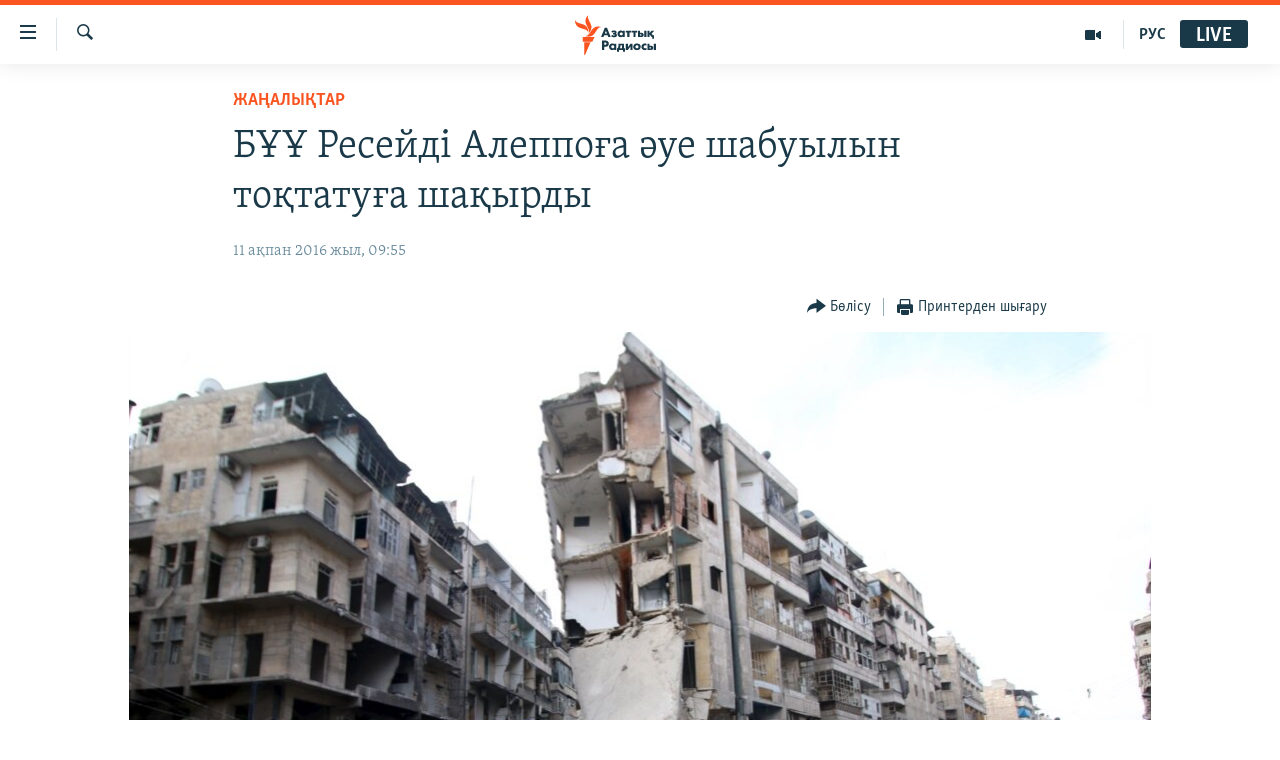

--- FILE ---
content_type: text/html; charset=utf-8
request_url: https://www.azattyq.org/a/27544603.html
body_size: 13488
content:

<!DOCTYPE html>
<html lang="kk" dir="ltr" class="no-js">
<head>
        <link rel="stylesheet" href="/Content/responsive/RFE/kk-KZ/RFE-kk-KZ.css?&amp;av=0.0.0.0&amp;cb=374">
<script src="https://tags.azattyq.org/rferl-pangea/prod/utag.sync.js"></script><script type='text/javascript' src='https://www.youtube.com/iframe_api' async></script>            <link rel="manifest" href="/manifest.json">
    <script type="text/javascript">
        //a general 'js' detection, must be on top level in <head>, due to CSS performance
        document.documentElement.className = "js";
        var cacheBuster = "374";
        var appBaseUrl = "/";
        var imgEnhancerBreakpoints = [0, 144, 256, 408, 650, 1023, 1597];
        var isLoggingEnabled = false;
        var isPreviewPage = false;
        var isLivePreviewPage = false;

        if (!isPreviewPage) {
            window.RFE = window.RFE || {};
            window.RFE.cacheEnabledByParam = window.location.href.indexOf('nocache=1') === -1;

            const url = new URL(window.location.href);
            const params = new URLSearchParams(url.search);

            // Remove the 'nocache' parameter
            params.delete('nocache');

            // Update the URL without the 'nocache' parameter
            url.search = params.toString();
            window.history.replaceState(null, '', url.toString());
        } else {
            window.addEventListener('load', function() {
                const links = window.document.links;
                for (let i = 0; i < links.length; i++) {
                    links[i].href = '#';
                    links[i].target = '_self';
                }
             })
        }

        // Iframe & Embed detection
        var embedProperties = {};

        try {
            // Reliable way to check if we are in an iframe.
            var isIframe = window.self !== window.top;
            embedProperties.is_iframe = isIframe;

            if (!isIframe) {
                embedProperties.embed_context = "main";
            } else {
                // We are in an iframe. Let's try to access the parent.
                // This access will only fail with strict cross-origin (without document.domain).
                var parentLocation = window.top.location;

                // The access succeeded. Now we explicitly compare the hostname.
                if (window.location.hostname === parentLocation.hostname) {
                    embedProperties.embed_context = "embed_self";
                } else {
                    // Hostname is different (e.g. different subdomain with document.domain)
                    embedProperties.embed_context = "embed_cross";
                }

                // Since the access works, we can safely get the details.
                embedProperties.url_parent = parentLocation.href;
                embedProperties.title_parent = window.top.document.title;
            }
        } catch (err) {
            // We are in an iframe, and an error occurred, probably due to cross-origin restrictions.
            embedProperties.is_iframe = true;
            embedProperties.embed_context = "embed_cross";

            // We cannot access the properties of window.top.
            // `document.referrer` can sometimes provide the URL of the parent page.
            // It is not 100% reliable, but it is the best we can do in this situation.
            embedProperties.url_parent = document.referrer || null;
            embedProperties.title_parent = null; // We can't get to the title in a cross-origin scenario.
        }

var pwaEnabled = true;        var swCacheDisabled;
    </script>
    <meta charset="utf-8" />

            <title>&#x411;&#x4B0;&#x4B0; &#x420;&#x435;&#x441;&#x435;&#x439;&#x434;&#x456; &#x410;&#x43B;&#x435;&#x43F;&#x43F;&#x43E;&#x493;&#x430; &#x4D9;&#x443;&#x435; &#x448;&#x430;&#x431;&#x443;&#x44B;&#x43B;&#x44B;&#x43D; &#x442;&#x43E;&#x49B;&#x442;&#x430;&#x442;&#x443;&#x493;&#x430; &#x448;&#x430;&#x49B;&#x44B;&#x440;&#x434;&#x44B;</title>
            <meta name="description" content="&#x424;&#x440;&#x430;&#x43D;&#x446;&#x438;&#x44F;, &#x4B0;&#x43B;&#x44B;&#x431;&#x440;&#x438;&#x442;&#x430;&#x43D;&#x438;&#x44F; &#x43C;&#x435;&#x43D; &#x43E;&#x43B;&#x430;&#x440;&#x434;&#x44B;&#x4A3; &#x411;&#x4B0;&#x4B0; &#x49A;&#x430;&#x443;&#x456;&#x43F;&#x441;&#x456;&#x437;&#x434;&#x456;&#x43A; &#x43A;&#x435;&#x4A3;&#x435;&#x441;&#x456;&#x43D;&#x434;&#x435;&#x433;&#x456; &#x43E;&#x434;&#x430;&#x49B;&#x442;&#x430;&#x441;&#x442;&#x430;&#x440;&#x44B; &#x420;&#x435;&#x441;&#x435;&#x439;&#x434;&#x456; &#x421;&#x438;&#x440;&#x438;&#x44F;&#x43D;&#x44B;&#x4A3; &#x410;&#x43B;&#x435;&#x43F;&#x43F;&#x43E; &#x49B;&#x430;&#x43B;&#x430;&#x441;&#x44B;&#x43D;&#x430; &#x4D9;&#x443;&#x435; &#x448;&#x430;&#x431;&#x443;&#x44B;&#x43B;&#x434;&#x430;&#x440;&#x44B;&#x43D; &#x442;&#x43E;&#x49B;&#x442;&#x430;&#x442;&#x443;&#x493;&#x430; &#x448;&#x430;&#x49B;&#x44B;&#x440;&#x434;&#x44B;. &#x411;&#x4B0;&#x4B0; &#x49A;&#x430;&#x443;&#x456;&#x43F;&#x441;&#x456;&#x437;&#x434;&#x456;&#x43A; &#x43A;&#x435;&#x4A3;&#x435;&#x441;&#x456;&#x43D;&#x434;&#x435; 10 &#x430;&#x49B;&#x43F;&#x430;&#x43D;&#x434;&#x430; &#x416;&#x430;&#x4A3;&#x430; &#x417;&#x435;&#x43B;&#x430;&#x43D;&#x434;&#x438;&#x44F; &#x43C;&#x435;&#x43D; &#x418;&#x441;&#x43F;&#x430;&#x43D;&#x438;&#x44F;&#x43D;&#x44B;&#x4A3; &#x441;&#x4B1;&#x440;&#x430;&#x443;&#x44B;&#x43C;&#x435;&#x43D; &#x436;&#x430;&#x431;&#x44B;&#x49B; &#x436;&#x438;&#x44B;&#x43D; &#x4E9;&#x442;&#x442;&#x456;. France Press &#x430;&#x433;&#x435;&#x43D;&#x442;&#x442;&#x456;&#x433;&#x456;&#x43D;&#x456;&#x4A3; &#x445;&#x430;&#x431;&#x430;&#x440;&#x43B;&#x430;&#x443;&#x44B;&#x43D;&#x448;&#x430;, &#x43E;&#x43D;&#x434;&#x430; &#x410;&#x43B;&#x435;&#x43F;&#x43F;&#x43E;&#x434;&#x430;&#x493;&#x44B;..." />
                <meta name="keywords" content="ЖАҢАЛЫҚТАР" />
    <meta name="viewport" content="width=device-width, initial-scale=1.0" />


    <meta http-equiv="X-UA-Compatible" content="IE=edge" />

<meta name="robots" content="max-image-preview:large"><meta property="fb:pages" content="205061959567731" /><meta name="yandex-verification" content="b4983b94636388c5" />

        <link href="https://www.azattyq.org/a/27544603.html" rel="canonical" />

        <meta name="apple-mobile-web-app-title" content="&#x410;&#x437;&#x430;&#x442; &#x415;&#x443;&#x440;&#x43E;&#x43F;&#x430; / &#x410;&#x437;&#x430;&#x442;&#x442;&#x44B;&#x49B; &#x440;&#x430;&#x434;&#x438;&#x43E;&#x441;&#x44B;" />
        <meta name="apple-mobile-web-app-status-bar-style" content="black" />
            <meta name="apple-itunes-app" content="app-id=475986784, app-argument=//27544603.ltr" />
<meta content="&#x411;&#x4B0;&#x4B0; &#x420;&#x435;&#x441;&#x435;&#x439;&#x434;&#x456; &#x410;&#x43B;&#x435;&#x43F;&#x43F;&#x43E;&#x493;&#x430; &#x4D9;&#x443;&#x435; &#x448;&#x430;&#x431;&#x443;&#x44B;&#x43B;&#x44B;&#x43D; &#x442;&#x43E;&#x49B;&#x442;&#x430;&#x442;&#x443;&#x493;&#x430; &#x448;&#x430;&#x49B;&#x44B;&#x440;&#x434;&#x44B;" property="og:title"></meta>
<meta content="&#x424;&#x440;&#x430;&#x43D;&#x446;&#x438;&#x44F;, &#x4B0;&#x43B;&#x44B;&#x431;&#x440;&#x438;&#x442;&#x430;&#x43D;&#x438;&#x44F; &#x43C;&#x435;&#x43D; &#x43E;&#x43B;&#x430;&#x440;&#x434;&#x44B;&#x4A3; &#x411;&#x4B0;&#x4B0; &#x49A;&#x430;&#x443;&#x456;&#x43F;&#x441;&#x456;&#x437;&#x434;&#x456;&#x43A; &#x43A;&#x435;&#x4A3;&#x435;&#x441;&#x456;&#x43D;&#x434;&#x435;&#x433;&#x456; &#x43E;&#x434;&#x430;&#x49B;&#x442;&#x430;&#x441;&#x442;&#x430;&#x440;&#x44B; &#x420;&#x435;&#x441;&#x435;&#x439;&#x434;&#x456; &#x421;&#x438;&#x440;&#x438;&#x44F;&#x43D;&#x44B;&#x4A3; &#x410;&#x43B;&#x435;&#x43F;&#x43F;&#x43E; &#x49B;&#x430;&#x43B;&#x430;&#x441;&#x44B;&#x43D;&#x430; &#x4D9;&#x443;&#x435; &#x448;&#x430;&#x431;&#x443;&#x44B;&#x43B;&#x434;&#x430;&#x440;&#x44B;&#x43D; &#x442;&#x43E;&#x49B;&#x442;&#x430;&#x442;&#x443;&#x493;&#x430; &#x448;&#x430;&#x49B;&#x44B;&#x440;&#x434;&#x44B;. &#x411;&#x4B0;&#x4B0; &#x49A;&#x430;&#x443;&#x456;&#x43F;&#x441;&#x456;&#x437;&#x434;&#x456;&#x43A; &#x43A;&#x435;&#x4A3;&#x435;&#x441;&#x456;&#x43D;&#x434;&#x435; 10 &#x430;&#x49B;&#x43F;&#x430;&#x43D;&#x434;&#x430; &#x416;&#x430;&#x4A3;&#x430; &#x417;&#x435;&#x43B;&#x430;&#x43D;&#x434;&#x438;&#x44F; &#x43C;&#x435;&#x43D; &#x418;&#x441;&#x43F;&#x430;&#x43D;&#x438;&#x44F;&#x43D;&#x44B;&#x4A3; &#x441;&#x4B1;&#x440;&#x430;&#x443;&#x44B;&#x43C;&#x435;&#x43D; &#x436;&#x430;&#x431;&#x44B;&#x49B; &#x436;&#x438;&#x44B;&#x43D; &#x4E9;&#x442;&#x442;&#x456;. France Press &#x430;&#x433;&#x435;&#x43D;&#x442;&#x442;&#x456;&#x433;&#x456;&#x43D;&#x456;&#x4A3; &#x445;&#x430;&#x431;&#x430;&#x440;&#x43B;&#x430;&#x443;&#x44B;&#x43D;&#x448;&#x430;, &#x43E;&#x43D;&#x434;&#x430; &#x410;&#x43B;&#x435;&#x43F;&#x43F;&#x43E;&#x434;&#x430;&#x493;&#x44B;..." property="og:description"></meta>
<meta content="article" property="og:type"></meta>
<meta content="https://www.azattyq.org/a/27544603.html" property="og:url"></meta>
<meta content="&#x410;&#x437;&#x430;&#x442;&#x442;&#x44B;&#x49B; &#x440;&#x430;&#x434;&#x438;&#x43E;&#x441;&#x44B;" property="og:site_name"></meta>
<meta content="https://www.facebook.com/azattyq" property="article:publisher"></meta>
<meta content="https://gdb.rferl.org/ca953fba-74dd-4840-a107-55a234e577b7_w1200_h630.jpg" property="og:image"></meta>
<meta content="1200" property="og:image:width"></meta>
<meta content="630" property="og:image:height"></meta>
<meta content="203773769750398" property="fb:app_id"></meta>
<meta content="summary_large_image" name="twitter:card"></meta>
<meta content="@AzattyqRadiosy" name="twitter:site"></meta>
<meta content="https://gdb.rferl.org/ca953fba-74dd-4840-a107-55a234e577b7_w1200_h630.jpg" name="twitter:image"></meta>
<meta content="&#x411;&#x4B0;&#x4B0; &#x420;&#x435;&#x441;&#x435;&#x439;&#x434;&#x456; &#x410;&#x43B;&#x435;&#x43F;&#x43F;&#x43E;&#x493;&#x430; &#x4D9;&#x443;&#x435; &#x448;&#x430;&#x431;&#x443;&#x44B;&#x43B;&#x44B;&#x43D; &#x442;&#x43E;&#x49B;&#x442;&#x430;&#x442;&#x443;&#x493;&#x430; &#x448;&#x430;&#x49B;&#x44B;&#x440;&#x434;&#x44B;" name="twitter:title"></meta>
<meta content="&#x424;&#x440;&#x430;&#x43D;&#x446;&#x438;&#x44F;, &#x4B0;&#x43B;&#x44B;&#x431;&#x440;&#x438;&#x442;&#x430;&#x43D;&#x438;&#x44F; &#x43C;&#x435;&#x43D; &#x43E;&#x43B;&#x430;&#x440;&#x434;&#x44B;&#x4A3; &#x411;&#x4B0;&#x4B0; &#x49A;&#x430;&#x443;&#x456;&#x43F;&#x441;&#x456;&#x437;&#x434;&#x456;&#x43A; &#x43A;&#x435;&#x4A3;&#x435;&#x441;&#x456;&#x43D;&#x434;&#x435;&#x433;&#x456; &#x43E;&#x434;&#x430;&#x49B;&#x442;&#x430;&#x441;&#x442;&#x430;&#x440;&#x44B; &#x420;&#x435;&#x441;&#x435;&#x439;&#x434;&#x456; &#x421;&#x438;&#x440;&#x438;&#x44F;&#x43D;&#x44B;&#x4A3; &#x410;&#x43B;&#x435;&#x43F;&#x43F;&#x43E; &#x49B;&#x430;&#x43B;&#x430;&#x441;&#x44B;&#x43D;&#x430; &#x4D9;&#x443;&#x435; &#x448;&#x430;&#x431;&#x443;&#x44B;&#x43B;&#x434;&#x430;&#x440;&#x44B;&#x43D; &#x442;&#x43E;&#x49B;&#x442;&#x430;&#x442;&#x443;&#x493;&#x430; &#x448;&#x430;&#x49B;&#x44B;&#x440;&#x434;&#x44B;. &#x411;&#x4B0;&#x4B0; &#x49A;&#x430;&#x443;&#x456;&#x43F;&#x441;&#x456;&#x437;&#x434;&#x456;&#x43A; &#x43A;&#x435;&#x4A3;&#x435;&#x441;&#x456;&#x43D;&#x434;&#x435; 10 &#x430;&#x49B;&#x43F;&#x430;&#x43D;&#x434;&#x430; &#x416;&#x430;&#x4A3;&#x430; &#x417;&#x435;&#x43B;&#x430;&#x43D;&#x434;&#x438;&#x44F; &#x43C;&#x435;&#x43D; &#x418;&#x441;&#x43F;&#x430;&#x43D;&#x438;&#x44F;&#x43D;&#x44B;&#x4A3; &#x441;&#x4B1;&#x440;&#x430;&#x443;&#x44B;&#x43C;&#x435;&#x43D; &#x436;&#x430;&#x431;&#x44B;&#x49B; &#x436;&#x438;&#x44B;&#x43D; &#x4E9;&#x442;&#x442;&#x456;. France Press &#x430;&#x433;&#x435;&#x43D;&#x442;&#x442;&#x456;&#x433;&#x456;&#x43D;&#x456;&#x4A3; &#x445;&#x430;&#x431;&#x430;&#x440;&#x43B;&#x430;&#x443;&#x44B;&#x43D;&#x448;&#x430;, &#x43E;&#x43D;&#x434;&#x430; &#x410;&#x43B;&#x435;&#x43F;&#x43F;&#x43E;&#x434;&#x430;&#x493;&#x44B;..." name="twitter:description"></meta>
                    <link rel="amphtml" href="https://www.azattyq.org/amp/27544603.html" />
<script type="application/ld+json">{"articleSection":"ЖАҢАЛЫҚТАР","isAccessibleForFree":true,"headline":"БҰҰ Ресейді Алеппоға әуе шабуылын тоқтатуға шақырды","inLanguage":"kk-KZ","keywords":"ЖАҢАЛЫҚТАР","author":{"@type":"Person","name":"Азаттық радиосы"},"datePublished":"2016-02-11 04:55:57Z","dateModified":"2016-02-11 05:33:57Z","publisher":{"logo":{"width":512,"height":220,"@type":"ImageObject","url":"https://www.azattyq.org/Content/responsive/RFE/kk-KZ/img/logo.png"},"@type":"NewsMediaOrganization","url":"https://www.azattyq.org","sameAs":["https://facebook.com/azattyq","https://twitter.com/AzattyqRadiosy","https://www.youtube.com/user/AzattyqRadio","https://www.instagram.com/azattyq/","https://t.me/azattyq"],"name":"Азат Еуропа / Азаттық Радиосы","alternateName":""},"@context":"https://schema.org","@type":"NewsArticle","mainEntityOfPage":"https://www.azattyq.org/a/27544603.html","url":"https://www.azattyq.org/a/27544603.html","description":"Франция, Ұлыбритания мен олардың БҰҰ Қауіпсіздік кеңесіндегі одақтастары Ресейді Сирияның Алеппо қаласына әуе шабуылдарын тоқтатуға шақырды. БҰҰ Қауіпсіздік кеңесінде 10 ақпанда Жаңа Зеландия мен Испанияның сұрауымен жабық жиын өтті. France Press агенттігінің хабарлауынша, онда Алепподағы...","image":{"width":1080,"height":608,"@type":"ImageObject","url":"https://gdb.rferl.org/ca953fba-74dd-4840-a107-55a234e577b7_w1080_h608.jpg"},"name":"БҰҰ Ресейді Алеппоға әуе шабуылын тоқтатуға шақырды"}</script>
    <script src="/Scripts/responsive/infographics.bundle.min.js?&amp;av=0.0.0.0&amp;cb=374"></script>
        <script src="/Scripts/responsive/dollardom.min.js?&amp;av=0.0.0.0&amp;cb=374"></script>
        <script src="/Scripts/responsive/modules/commons.js?&amp;av=0.0.0.0&amp;cb=374"></script>
        <script src="/Scripts/responsive/modules/app_code.js?&amp;av=0.0.0.0&amp;cb=374"></script>

        <link rel="icon" type="image/svg+xml" href="/Content/responsive/RFE/img/webApp/favicon.svg" />
        <link rel="alternate icon" href="/Content/responsive/RFE/img/webApp/favicon.ico" />
            <link rel="mask-icon" color="#ea6903" href="/Content/responsive/RFE/img/webApp/favicon_safari.svg" />
        <link rel="apple-touch-icon" sizes="152x152" href="/Content/responsive/RFE/img/webApp/ico-152x152.png" />
        <link rel="apple-touch-icon" sizes="144x144" href="/Content/responsive/RFE/img/webApp/ico-144x144.png" />
        <link rel="apple-touch-icon" sizes="114x114" href="/Content/responsive/RFE/img/webApp/ico-114x114.png" />
        <link rel="apple-touch-icon" sizes="72x72" href="/Content/responsive/RFE/img/webApp/ico-72x72.png" />
        <link rel="apple-touch-icon-precomposed" href="/Content/responsive/RFE/img/webApp/ico-57x57.png" />
        <link rel="icon" sizes="192x192" href="/Content/responsive/RFE/img/webApp/ico-192x192.png" />
        <link rel="icon" sizes="128x128" href="/Content/responsive/RFE/img/webApp/ico-128x128.png" />
        <meta name="msapplication-TileColor" content="#ffffff" />
        <meta name="msapplication-TileImage" content="/Content/responsive/RFE/img/webApp/ico-144x144.png" />
                <link rel="preload" href="/Content/responsive/fonts/Skolar-Lt_Cyrl_v2.4.woff" type="font/woff" as="font" crossorigin="anonymous" />
    <link rel="alternate" type="application/rss+xml" title="RFE/RL - Top Stories [RSS]" href="/api/" />
    <link rel="sitemap" type="application/rss+xml" href="/sitemap.xml" />
    
    



        <script type="text/javascript" >
            var analyticsData = Object.assign(embedProperties, {url:"https://www.azattyq.org/a/27544603.html",property_id:"417",article_uid:"27544603",page_title:"БҰҰ Ресейді Алеппоға әуе шабуылын тоқтатуға шақырды",page_type:"article",content_type:"article",subcontent_type:"article",last_modified:"2016-02-11 05:33:57Z",pub_datetime:"2016-02-11 04:55:57Z",section:"жаңалықтар",english_section:"news",byline:"",categories:"news",domain:"www.azattyq.org",language:"Kazakh",language_service:"RFERL Kazakh",platform:"web",copied:"no",copied_article:"",copied_title:"",runs_js:"Yes",cms_release:"8.45.0.0.374",enviro_type:"prod",slug:"",entity:"RFE",short_language_service:"KAZ",platform_short:"W",page_name:"БҰҰ Ресейді Алеппоға әуе шабуылын тоқтатуға шақырды"});
            // Push Analytics data as GTM message (without "event" attribute and before GTM initialization)
            window.dataLayer = window.dataLayer || [];
            window.dataLayer.push(analyticsData);
        </script>
        <script type="text/javascript" data-cookiecategory="analytics">
            var gtmEventObject = {event: 'page_meta_ready'};window.dataLayer = window.dataLayer || [];window.dataLayer.push(gtmEventObject);
            var renderGtm = "true";
            if (renderGtm === "true") {
                (function(w,d,s,l,i){w[l]=w[l]||[];w[l].push({'gtm.start':new Date().getTime(),event:'gtm.js'});var f=d.getElementsByTagName(s)[0],j=d.createElement(s),dl=l!='dataLayer'?'&l='+l:'';j.async=true;j.src='//www.googletagmanager.com/gtm.js?id='+i+dl;f.parentNode.insertBefore(j,f);})(window,document,'script','dataLayer','GTM-WXZBPZ');
            }
        </script>
</head>
<body class=" nav-no-loaded cc_theme pg-article pg-article--single-column print-lay-article use-sticky-share nojs-images ">
<noscript><iframe src="https://www.googletagmanager.com/ns.html?id=GTM-WXZBPZ" height="0" width="0" style="display:none;visibility:hidden"></iframe></noscript>        <!--Analytics tag js version start-->
            <script type="text/javascript" data-cookiecategory="analytics">
                var utag_data = Object.assign({}, analyticsData, {pub_year:"2016",pub_month:"02",pub_day:"11",pub_hour:"04",pub_weekday:"Thursday"});
if(typeof(TealiumTagFrom)==='function' && typeof(TealiumTagSearchKeyword)==='function') {
var utag_from=TealiumTagFrom();var utag_searchKeyword=TealiumTagSearchKeyword();
if(utag_searchKeyword!=null && utag_searchKeyword!=='' && utag_data["search_keyword"]==null) utag_data["search_keyword"]=utag_searchKeyword;if(utag_from!=null && utag_from!=='') utag_data["from"]=TealiumTagFrom();}
                if(window.top!== window.self&&utag_data.page_type==="snippet"){utag_data.page_type = 'iframe';}
                try{if(window.top!==window.self&&window.self.location.hostname===window.top.location.hostname){utag_data.platform = 'self-embed';utag_data.platform_short = 'se';}}catch(e){if(window.top!==window.self&&window.self.location.search.includes("platformType=self-embed")){utag_data.platform = 'cross-promo';utag_data.platform_short = 'cp';}}
                (function(a,b,c,d){    a="https://tags.azattyq.org/rferl-pangea/prod/utag.js";    b=document;c="script";d=b.createElement(c);d.src=a;d.type="text/java"+c;d.async=true;    a=b.getElementsByTagName(c)[0];a.parentNode.insertBefore(d,a);    })();
            </script>
        <!--Analytics tag js version end-->
<!-- Analytics tag management NoScript -->
<noscript>
<img style="position: absolute; border: none;" src="https://ssc.azattyq.org/b/ss/bbgprod,bbgentityrferl/1/G.4--NS/817132400?pageName=rfe%3akaz%3aw%3aarticle%3a%d0%91%d2%b0%d2%b0%20%d0%a0%d0%b5%d1%81%d0%b5%d0%b9%d0%b4%d1%96%20%d0%90%d0%bb%d0%b5%d0%bf%d0%bf%d0%be%d2%93%d0%b0%20%d3%99%d1%83%d0%b5%20%d1%88%d0%b0%d0%b1%d1%83%d1%8b%d0%bb%d1%8b%d0%bd%20%d1%82%d0%be%d2%9b%d1%82%d0%b0%d1%82%d1%83%d2%93%d0%b0%20%d1%88%d0%b0%d2%9b%d1%8b%d1%80%d0%b4%d1%8b&amp;c6=%d0%91%d2%b0%d2%b0%20%d0%a0%d0%b5%d1%81%d0%b5%d0%b9%d0%b4%d1%96%20%d0%90%d0%bb%d0%b5%d0%bf%d0%bf%d0%be%d2%93%d0%b0%20%d3%99%d1%83%d0%b5%20%d1%88%d0%b0%d0%b1%d1%83%d1%8b%d0%bb%d1%8b%d0%bd%20%d1%82%d0%be%d2%9b%d1%82%d0%b0%d1%82%d1%83%d2%93%d0%b0%20%d1%88%d0%b0%d2%9b%d1%8b%d1%80%d0%b4%d1%8b&amp;v36=8.45.0.0.374&amp;v6=D=c6&amp;g=https%3a%2f%2fwww.azattyq.org%2fa%2f27544603.html&amp;c1=D=g&amp;v1=D=g&amp;events=event1,event52&amp;c16=rferl%20kazakh&amp;v16=D=c16&amp;c5=news&amp;v5=D=c5&amp;ch=%d0%96%d0%90%d2%a2%d0%90%d0%9b%d0%ab%d2%9a%d0%a2%d0%90%d0%a0&amp;c15=kazakh&amp;v15=D=c15&amp;c4=article&amp;v4=D=c4&amp;c14=27544603&amp;v14=D=c14&amp;v20=no&amp;c17=web&amp;v17=D=c17&amp;mcorgid=518abc7455e462b97f000101%40adobeorg&amp;server=www.azattyq.org&amp;pageType=D=c4&amp;ns=bbg&amp;v29=D=server&amp;v25=rfe&amp;v30=417&amp;v105=D=User-Agent " alt="analytics" width="1" height="1" /></noscript>
<!-- End of Analytics tag management NoScript -->


        <!--*** Accessibility links - For ScreenReaders only ***-->
        <section>
            <div class="sr-only">
                <h2>Accessibility links</h2>
                <ul>
                    <li><a href="#content" data-disable-smooth-scroll="1">Skip to main content</a></li>
                    <li><a href="#navigation" data-disable-smooth-scroll="1">Skip to main Navigation</a></li>
                    <li><a href="#txtHeaderSearch" data-disable-smooth-scroll="1">Skip to Search</a></li>
                </ul>
            </div>
        </section>
    




<div dir="ltr">
    <div id="page">
            <aside>

<div class="c-lightbox overlay-modal">
    <div class="c-lightbox__intro">
        <h2 class="c-lightbox__intro-title"></h2>
        <button class="btn btn--rounded c-lightbox__btn c-lightbox__intro-next" title="&#x41A;&#x435;&#x43B;&#x435;&#x441;&#x456;">
            <span class="ico ico--rounded ico-chevron-forward"></span>
            <span class="sr-only">&#x41A;&#x435;&#x43B;&#x435;&#x441;&#x456;</span>
        </button>
    </div>
    <div class="c-lightbox__nav">
        <button class="btn btn--rounded c-lightbox__btn c-lightbox__btn--close" title="&#x416;&#x430;&#x431;&#x443;">
            <span class="ico ico--rounded ico-close"></span>
            <span class="sr-only">&#x416;&#x430;&#x431;&#x443;</span>
        </button>
        <button class="btn btn--rounded c-lightbox__btn c-lightbox__btn--prev" title="&#x411;&#x4B1;&#x493;&#x430;&#x43D; &#x434;&#x435;&#x439;&#x456;&#x43D;&#x433;&#x456;">
            <span class="ico ico--rounded ico-chevron-backward"></span>
            <span class="sr-only">&#x411;&#x4B1;&#x493;&#x430;&#x43D; &#x434;&#x435;&#x439;&#x456;&#x43D;&#x433;&#x456;</span>
        </button>
        <button class="btn btn--rounded c-lightbox__btn c-lightbox__btn--next" title="&#x41A;&#x435;&#x43B;&#x435;&#x441;&#x456;">
            <span class="ico ico--rounded ico-chevron-forward"></span>
            <span class="sr-only">&#x41A;&#x435;&#x43B;&#x435;&#x441;&#x456;</span>
        </button>
    </div>
    <div class="c-lightbox__content-wrap">
        <figure class="c-lightbox__content">
            <span class="c-spinner c-spinner--lightbox">
                <img src="/Content/responsive/img/player-spinner.png"
                     alt="please wait"
                     title="please wait" />
            </span>
            <div class="c-lightbox__img">
                <div class="thumb">
                    <img src="" alt="" />
                </div>
            </div>
            <figcaption>
                <div class="c-lightbox__info c-lightbox__info--foot">
                    <span class="c-lightbox__counter"></span>
                    <span class="caption c-lightbox__caption"></span>
                </div>
            </figcaption>
        </figure>
    </div>
    <div class="hidden">
        <div class="content-advisory__box content-advisory__box--lightbox">
            <span class="content-advisory__box-text">&#x415;&#x441;&#x43A;&#x435;&#x440;&#x442;&#x443;! &#x421;&#x443;&#x440;&#x435;&#x442;&#x442;&#x435;&#x440;&#x434;&#x435; &#x49B;&#x430;&#x43D; &#x436;&#x4D9;&#x43D;&#x435; &#x431;&#x430;&#x441;&#x49B;&#x430; &#x434;&#x430; &#x437;&#x43E;&#x440;&#x43B;&#x44B;&#x49B; &#x431;&#x435;&#x43B;&#x433;&#x456;&#x43B;&#x435;&#x440;&#x456; &#x431;&#x430;&#x440;.</span>
            <button class="btn btn--transparent content-advisory__box-btn m-t-md" value="text" type="button">
                <span class="btn__text">
                    &#x41A;&#x4E9;&#x440;&#x443;
                </span>
            </button>
        </div>
    </div>
</div>

<div class="print-dialogue">
    <div class="container">
        <h3 class="print-dialogue__title section-head">&#x411;&#x430;&#x441;&#x44B;&#x43F; &#x448;&#x44B;&#x493;&#x430;&#x440;&#x443;</h3>
        <div class="print-dialogue__opts">
            <ul class="print-dialogue__opt-group">
                <li class="form__group form__group--checkbox">
                    <input class="form__check " id="checkboxImages" name="checkboxImages" type="checkbox" checked="checked" />
                    <label for="checkboxImages" class="form__label m-t-md">&#x421;&#x443;&#x440;&#x435;&#x442;&#x442;&#x435;&#x440;&#x43C;&#x435;&#x43D;</label>
                </li>
                <li class="form__group form__group--checkbox">
                    <input class="form__check " id="checkboxMultimedia" name="checkboxMultimedia" type="checkbox" checked="checked" />
                    <label for="checkboxMultimedia" class="form__label m-t-md">&#x41C;&#x443;&#x43B;&#x44C;&#x442;&#x438;&#x43C;&#x435;&#x434;&#x438;&#x430;</label>
                </li>
            </ul>
            <ul class="print-dialogue__opt-group">
                <li class="form__group form__group--checkbox">
                    <input class="form__check " id="checkboxEmbedded" name="checkboxEmbedded" type="checkbox" checked="checked" />
                    <label for="checkboxEmbedded" class="form__label m-t-md">&#x42D;&#x43C;&#x431;&#x435;&#x434;-&#x43A;&#x43E;&#x434;&#x44B; &#x431;&#x430;&#x440; &#x43A;&#x43E;&#x43D;&#x442;&#x435;&#x43D;&#x442;</label>
                </li>
                <li class="hidden">
                    <input class="form__check " id="checkboxComments" name="checkboxComments" type="checkbox" />
                    <label for="checkboxComments" class="form__label m-t-md">&#x41F;&#x456;&#x43A;&#x456;&#x440;&#x43B;&#x435;&#x440;</label>
                </li>
            </ul>
        </div>
        <div class="print-dialogue__buttons">
            <button class="btn  btn--secondary close-button" type="button" title="&#x411;&#x43E;&#x43B;&#x434;&#x44B;&#x440;&#x43C;&#x430;&#x443;">
                <span class="btn__text ">&#x411;&#x43E;&#x43B;&#x434;&#x44B;&#x440;&#x43C;&#x430;&#x443;</span>
            </button>
            <button class="btn  btn-cust-print m-l-sm" type="button" title="&#x41F;&#x440;&#x438;&#x43D;&#x442;&#x435;&#x440;&#x434;&#x435;&#x43D; &#x448;&#x44B;&#x493;&#x430;&#x440;&#x443;">
                <span class="btn__text ">&#x41F;&#x440;&#x438;&#x43D;&#x442;&#x435;&#x440;&#x434;&#x435;&#x43D; &#x448;&#x44B;&#x493;&#x430;&#x440;&#x443;</span>
            </button>
        </div>
    </div>
</div>                
<div class="ctc-message pos-fix">
    <div class="ctc-message__inner">&#x421;&#x456;&#x43B;&#x442;&#x435;&#x43C;&#x435; &#x43A;&#x4E9;&#x448;&#x456;&#x440;&#x456;&#x43B;&#x434;&#x456;</div>
</div>
            </aside>

<div class="hdr-20 hdr-20--big">
    <div class="hdr-20__inner">
        <div class="hdr-20__max pos-rel">
            <div class="hdr-20__side hdr-20__side--primary d-flex">
                <label data-for="main-menu-ctrl" data-switcher-trigger="true" data-switch-target="main-menu-ctrl" class="burger hdr-trigger pos-rel trans-trigger" data-trans-evt="click" data-trans-id="menu">
                    <span class="ico ico-close hdr-trigger__ico hdr-trigger__ico--close burger__ico burger__ico--close"></span>
                    <span class="ico ico-menu hdr-trigger__ico hdr-trigger__ico--open burger__ico burger__ico--open"></span>
                </label>
                <div class="menu-pnl pos-fix trans-target" data-switch-target="main-menu-ctrl" data-trans-id="menu">
                    <div class="menu-pnl__inner">
                        <nav class="main-nav menu-pnl__item menu-pnl__item--first">
                            <ul class="main-nav__list accordeon" data-analytics-tales="false" data-promo-name="link" data-location-name="nav,secnav">
                                

        <li class="main-nav__item">
            <a class="main-nav__item-name main-nav__item-name--link" href="/z/330" title="&#x416;&#x430;&#x4A3;&#x430;&#x43B;&#x44B;&#x49B;&#x442;&#x430;&#x440;" data-item-name="news" >&#x416;&#x430;&#x4A3;&#x430;&#x43B;&#x44B;&#x49B;&#x442;&#x430;&#x440;</a>
        </li>

        <li class="main-nav__item">
            <a class="main-nav__item-name main-nav__item-name--link" href="/p/7018.html" title="&#x421;&#x430;&#x44F;&#x441;&#x430;&#x442;" data-item-name="politics" >&#x421;&#x430;&#x44F;&#x441;&#x430;&#x442;</a>
        </li>

        <li class="main-nav__item">
            <a class="main-nav__item-name main-nav__item-name--link" href="/p/7019.html" title="AzattyqTV" data-item-name="azattyqtv" >AzattyqTV</a>
        </li>

        <li class="main-nav__item">
            <a class="main-nav__item-name main-nav__item-name--link" href="/p/8433.html" title="&#x49A;&#x430;&#x4A3;&#x442;&#x430;&#x440; &#x43E;&#x49B;&#x438;&#x493;&#x430;&#x441;&#x44B;" data-item-name="kazakgstan-unrest" >&#x49A;&#x430;&#x4A3;&#x442;&#x430;&#x440; &#x43E;&#x49B;&#x438;&#x493;&#x430;&#x441;&#x44B;</a>
        </li>

        <li class="main-nav__item">
            <a class="main-nav__item-name main-nav__item-name--link" href="/p/7009.html" title="&#x410;&#x434;&#x430;&#x43C; &#x49B;&#x4B1;&#x49B;&#x44B;&#x49B;&#x442;&#x430;&#x440;&#x44B;" data-item-name="human-rights" >&#x410;&#x434;&#x430;&#x43C; &#x49B;&#x4B1;&#x49B;&#x44B;&#x49B;&#x442;&#x430;&#x440;&#x44B;</a>
        </li>

        <li class="main-nav__item">
            <a class="main-nav__item-name main-nav__item-name--link" href="/p/7028.html" title="&#x4D8;&#x43B;&#x435;&#x443;&#x43C;&#x435;&#x442;" data-item-name="society" >&#x4D8;&#x43B;&#x435;&#x443;&#x43C;&#x435;&#x442;</a>
        </li>

        <li class="main-nav__item">
            <a class="main-nav__item-name main-nav__item-name--link" href="/p/7020.html" title="&#x4D8;&#x43B;&#x435;&#x43C;" data-item-name="world-news" >&#x4D8;&#x43B;&#x435;&#x43C;</a>
        </li>

        <li class="main-nav__item">
            <a class="main-nav__item-name main-nav__item-name--link" href="/p/7262.html" title="&#x410;&#x440;&#x43D;&#x430;&#x439;&#x44B; &#x436;&#x43E;&#x431;&#x430;&#x43B;&#x430;&#x440;" data-item-name="special-projects" >&#x410;&#x440;&#x43D;&#x430;&#x439;&#x44B; &#x436;&#x43E;&#x431;&#x430;&#x43B;&#x430;&#x440;</a>
        </li>



                            </ul>
                        </nav>
                        

<div class="menu-pnl__item">
        <a href="https://www.azattyqasia.org" class="menu-pnl__item-link" alt="&#x420;&#x443;&#x441;&#x441;&#x43A;&#x438;&#x439;">&#x420;&#x443;&#x441;&#x441;&#x43A;&#x438;&#x439;</a>
</div>


                        
                            <div class="menu-pnl__item menu-pnl__item--social">
                                    <h5 class="menu-pnl__sub-head">&#x416;&#x430;&#x437;&#x44B;&#x43B;&#x44B;&#x4A3;&#x44B;&#x437;</h5>

        <a href="https://facebook.com/azattyq" title="Facebook &#x43F;&#x430;&#x440;&#x430;&#x493;&#x44B;&#x43C;&#x44B;&#x437;" data-analytics-text="follow_on_facebook" class="btn btn--rounded btn--social-inverted menu-pnl__btn js-social-btn btn-facebook"  target="_blank" rel="noopener">
            <span class="ico ico-facebook-alt ico--rounded"></span>
        </a>


        <a href="https://www.youtube.com/user/AzattyqRadio" title="YouTube &#x43F;&#x430;&#x440;&#x430;&#x493;&#x44B;&#x43C;&#x44B;&#x437;" data-analytics-text="follow_on_youtube" class="btn btn--rounded btn--social-inverted menu-pnl__btn js-social-btn btn-youtube"  target="_blank" rel="noopener">
            <span class="ico ico-youtube ico--rounded"></span>
        </a>


        <a href="https://twitter.com/AzattyqRadiosy" title="Twitter &#x43F;&#x430;&#x440;&#x430;&#x493;&#x44B;&#x43C;&#x44B;&#x437;" data-analytics-text="follow_on_twitter" class="btn btn--rounded btn--social-inverted menu-pnl__btn js-social-btn btn-twitter"  target="_blank" rel="noopener">
            <span class="ico ico-twitter ico--rounded"></span>
        </a>


        <a href="https://www.instagram.com/azattyq/" title="Instagram &#x43F;&#x430;&#x440;&#x430;&#x493;&#x44B;&#x43C;&#x44B;&#x437;" data-analytics-text="follow_on_instagram" class="btn btn--rounded btn--social-inverted menu-pnl__btn js-social-btn btn-instagram"  target="_blank" rel="noopener">
            <span class="ico ico-instagram ico--rounded"></span>
        </a>


        <a href="https://t.me/azattyq" title="Follow us on Telegram" data-analytics-text="follow_on_telegram" class="btn btn--rounded btn--social-inverted menu-pnl__btn js-social-btn btn-telegram"  target="_blank" rel="noopener">
            <span class="ico ico-telegram ico--rounded"></span>
        </a>

                            </div>
                            <div class="menu-pnl__item">
                                <a href="/navigation/allsites" class="menu-pnl__item-link">
                                    <span class="ico ico-languages "></span>
                                    &#x411;&#x430;&#x441;&#x49B;&#x430; &#x442;&#x456;&#x43B;&#x434;&#x435;&#x440;&#x434;&#x435;
                                </a>
                            </div>
                    </div>
                </div>
                <label data-for="top-search-ctrl" data-switcher-trigger="true" data-switch-target="top-search-ctrl" class="top-srch-trigger hdr-trigger">
                    <span class="ico ico-close hdr-trigger__ico hdr-trigger__ico--close top-srch-trigger__ico top-srch-trigger__ico--close"></span>
                    <span class="ico ico-search hdr-trigger__ico hdr-trigger__ico--open top-srch-trigger__ico top-srch-trigger__ico--open"></span>
                </label>
                <div class="srch-top srch-top--in-header" data-switch-target="top-search-ctrl">
                    <div class="container">
                        
<form action="/s" class="srch-top__form srch-top__form--in-header" id="form-topSearchHeader" method="get" role="search">    <label for="txtHeaderSearch" class="sr-only">&#x130;&#x437;&#x434;&#x435;&#x443;</label>
    <input type="text" id="txtHeaderSearch" name="k" placeholder="...&#x456;&#x437;&#x434;&#x435;&#x443;" accesskey="s" value="" class="srch-top__input analyticstag-event" onkeydown="if (event.keyCode === 13) { FireAnalyticsTagEventOnSearch('search', $dom.get('#txtHeaderSearch')[0].value) }" />
    <button title="&#x130;&#x437;&#x434;&#x435;&#x443;" type="submit" class="btn btn--top-srch analyticstag-event" onclick="FireAnalyticsTagEventOnSearch('search', $dom.get('#txtHeaderSearch')[0].value) ">
        <span class="ico ico-search"></span>
    </button>
</form>
                    </div>
                </div>
                <a href="/" class="main-logo-link">
                    <img src="/Content/responsive/RFE/kk-KZ/img/logo-compact.svg?cb=374" class="main-logo main-logo--comp" alt="site logo">
                        <img src="/Content/responsive/RFE/kk-KZ/img/logo.svg?cb=374" class="main-logo main-logo--big" alt="site logo">
                </a>
            </div>
            <div class="hdr-20__side hdr-20__side--secondary d-flex">
                

    <a href="https://rus.azattyq.org" title="&#x420;&#x423;&#x421;" class="hdr-20__secondary-item hdr-20__secondary-item--lang" data-item-name="satellite">
        
&#x420;&#x423;&#x421;
    </a>

    <a href="/p/7019.html" title="AzattyqTV" class="hdr-20__secondary-item" data-item-name="video">
        
    <span class="ico ico-video hdr-20__secondary-icon"></span>

    </a>

    <a href="/s" title="&#x130;&#x437;&#x434;&#x435;&#x443;" class="hdr-20__secondary-item hdr-20__secondary-item--search" data-item-name="search">
        
    <span class="ico ico-search hdr-20__secondary-icon hdr-20__secondary-icon--search"></span>

    </a>



                

<div class="hdr-20__secondary-item live-b-drop">
    <div class="live-b-drop__off">
        <a href="/live" class="live-b-drop__link" title="Live" data-item-name="live">
            <span class="badge badge--live-btn badge--live-btn-off">
                Live
            </span>
        </a>
    </div>
    <div class="live-b-drop__on hidden">
        <label data-for="live-ctrl" data-switcher-trigger="true" data-switch-target="live-ctrl" class="live-b-drop__label pos-rel">
            <span class="badge badge--live badge--live-btn">
                Live
            </span>
            <span class="ico ico-close live-b-drop__label-ico live-b-drop__label-ico--close"></span>
        </label>
        <div class="live-b-drop__panel" id="targetLivePanelDiv" data-switch-target="live-ctrl"></div>
    </div>
</div>


                <div class="srch-bottom">
                    
<form action="/s" class="srch-bottom__form d-flex" id="form-bottomSearch" method="get" role="search">    <label for="txtSearch" class="sr-only">&#x130;&#x437;&#x434;&#x435;&#x443;</label>
    <input type="search" id="txtSearch" name="k" placeholder="...&#x456;&#x437;&#x434;&#x435;&#x443;" accesskey="s" value="" class="srch-bottom__input analyticstag-event" onkeydown="if (event.keyCode === 13) { FireAnalyticsTagEventOnSearch('search', $dom.get('#txtSearch')[0].value) }" />
    <button title="&#x130;&#x437;&#x434;&#x435;&#x443;" type="submit" class="btn btn--bottom-srch analyticstag-event" onclick="FireAnalyticsTagEventOnSearch('search', $dom.get('#txtSearch')[0].value) ">
        <span class="ico ico-search"></span>
    </button>
</form>
                </div>
            </div>
            <img src="/Content/responsive/RFE/kk-KZ/img/logo-print.gif?cb=374" class="logo-print" loading="lazy" alt="site logo">
            <img src="/Content/responsive/RFE/kk-KZ/img/logo-print_color.png?cb=374" class="logo-print logo-print--color" loading="lazy" alt="site logo">
        </div>
    </div>
</div>
    <script>
        if (document.body.className.indexOf('pg-home') > -1) {
            var nav2In = document.querySelector('.hdr-20__inner');
            var nav2Sec = document.querySelector('.hdr-20__side--secondary');
            var secStyle = window.getComputedStyle(nav2Sec);
            if (nav2In && window.pageYOffset < 150 && secStyle['position'] !== 'fixed') {
                nav2In.classList.add('hdr-20__inner--big')
            }
        }
    </script>



<div class="c-hlights c-hlights--breaking c-hlights--no-item" data-hlight-display="mobile,desktop">
    <div class="c-hlights__wrap container p-0">
        <div class="c-hlights__nav">
            <a role="button" href="#" title="&#x411;&#x4B1;&#x493;&#x430;&#x43D; &#x434;&#x435;&#x439;&#x456;&#x43D;&#x433;&#x456;">
                <span class="ico ico-chevron-backward m-0"></span>
                <span class="sr-only">&#x411;&#x4B1;&#x493;&#x430;&#x43D; &#x434;&#x435;&#x439;&#x456;&#x43D;&#x433;&#x456;</span>
            </a>
            <a role="button" href="#" title="&#x41A;&#x435;&#x43B;&#x435;&#x441;&#x456;">
                <span class="ico ico-chevron-forward m-0"></span>
                <span class="sr-only">&#x41A;&#x435;&#x43B;&#x435;&#x441;&#x456;</span>
            </a>
        </div>
        <span class="c-hlights__label">
            <span class="">&#x428;&#x4B1;&#x493;&#x44B;&#x43B; &#x445;&#x430;&#x431;&#x430;&#x440;:</span>
            <span class="switcher-trigger">
                <label data-for="more-less-1" data-switcher-trigger="true" class="switcher-trigger__label switcher-trigger__label--more p-b-0" title="&#x422;&#x4AF;&#x433;&#x435;&#x43B; &#x43E;&#x49B;&#x44B;&#x4A3;&#x44B;&#x437;">
                    <span class="ico ico-chevron-down"></span>
                </label>
                <label data-for="more-less-1" data-switcher-trigger="true" class="switcher-trigger__label switcher-trigger__label--less p-b-0" title="&#x49A;&#x44B;&#x441;&#x49B;&#x430;&#x440;&#x442;&#x443;">
                    <span class="ico ico-chevron-up"></span>
                </label>
            </span>
        </span>
        <ul class="c-hlights__items switcher-target" data-switch-target="more-less-1">
            
        </ul>
    </div>
</div>


        <div id="content">
            

    <main class="container">

    <div class="hdr-container">
        <div class="row">
            <div class="col-category col-xs-12 col-md-8 col-md-offset-2">


<div class="category js-category">
<a class="" href="/z/330">&#x416;&#x410;&#x4A2;&#x410;&#x41B;&#x42B;&#x49A;&#x422;&#x410;&#x420;</a></div></div>
<div class="col-title col-xs-12 col-md-8 col-md-offset-2">

    <h1 class="title pg-title">
        &#x411;&#x4B0;&#x4B0; &#x420;&#x435;&#x441;&#x435;&#x439;&#x434;&#x456; &#x410;&#x43B;&#x435;&#x43F;&#x43F;&#x43E;&#x493;&#x430; &#x4D9;&#x443;&#x435; &#x448;&#x430;&#x431;&#x443;&#x44B;&#x43B;&#x44B;&#x43D; &#x442;&#x43E;&#x49B;&#x442;&#x430;&#x442;&#x443;&#x493;&#x430; &#x448;&#x430;&#x49B;&#x44B;&#x440;&#x434;&#x44B;
    </h1>
</div>
<div class="col-publishing-details col-xs-12 col-md-8 col-md-offset-2">

<div class="publishing-details ">
        <div class="published">
            <span class="date" >
                    <time pubdate="pubdate" datetime="2016-02-11T09:55:57&#x2B;05:00">
                        11 &#x430;&#x49B;&#x43F;&#x430;&#x43D; 2016 &#x436;&#x44B;&#x43B;, 09:55
                    </time>
            </span>
        </div>
</div>


</div>
<div class="col-xs-12 col-md-8 col-md-offset-2">

<div class="col-article-tools pos-rel article-share">
        <div class="col-article-tools__end">
            
    <div class="share--box">
                <div class="sticky-share-container" style="display:none">
                    <div class="container">
                        <a href="https://www.azattyq.org" id="logo-sticky-share">&nbsp;</a>
                        <div class="pg-title pg-title--sticky-share">
                            &#x411;&#x4B0;&#x4B0; &#x420;&#x435;&#x441;&#x435;&#x439;&#x434;&#x456; &#x410;&#x43B;&#x435;&#x43F;&#x43F;&#x43E;&#x493;&#x430; &#x4D9;&#x443;&#x435; &#x448;&#x430;&#x431;&#x443;&#x44B;&#x43B;&#x44B;&#x43D; &#x442;&#x43E;&#x49B;&#x442;&#x430;&#x442;&#x443;&#x493;&#x430; &#x448;&#x430;&#x49B;&#x44B;&#x440;&#x434;&#x44B;
                        </div>
                        <div class="sticked-nav-actions">
                            <!--This part is for sticky navigation display-->
                            <p class="buttons link-content-sharing p-0 ">
                                <button class="btn btn--link btn-content-sharing p-t-0 " id="btnContentSharing" value="text" role="Button" type="" title="&#x411;&#x430;&#x441;&#x49B;&#x430; &#x431;&#x4E9;&#x43B;&#x456;&#x441;&#x443; &#x436;&#x43E;&#x43B;&#x434;&#x430;&#x440;&#x44B;&#x43D; &#x43A;&#x4E9;&#x440;&#x456;&#x4A3;&#x456;&#x437;">
                                    <span class="ico ico-share ico--l"></span>
                                    <span class="btn__text ">
                                        &#x411;&#x4E9;&#x43B;&#x456;&#x441;&#x443;
                                    </span>
                                </button>
                            </p>
                            <aside class="content-sharing js-content-sharing js-content-sharing--apply-sticky  content-sharing--sticky" role="complementary" 
                                   data-share-url="https://www.azattyq.org/a/27544603.html" data-share-title="&#x411;&#x4B0;&#x4B0; &#x420;&#x435;&#x441;&#x435;&#x439;&#x434;&#x456; &#x410;&#x43B;&#x435;&#x43F;&#x43F;&#x43E;&#x493;&#x430; &#x4D9;&#x443;&#x435; &#x448;&#x430;&#x431;&#x443;&#x44B;&#x43B;&#x44B;&#x43D; &#x442;&#x43E;&#x49B;&#x442;&#x430;&#x442;&#x443;&#x493;&#x430; &#x448;&#x430;&#x49B;&#x44B;&#x440;&#x434;&#x44B;" data-share-text="">
                                <div class="content-sharing__popover">
                                    <h6 class="content-sharing__title">&#x411;&#x4E9;&#x43B;&#x456;&#x441;&#x443;</h6>
                                    <button href="#close" id="btnCloseSharing" class="btn btn--text-like content-sharing__close-btn">
                                        <span class="ico ico-close ico--l"></span>
                                    </button>
            <ul class="content-sharing__list">
                    <li class="content-sharing__item">
                            <div class="ctc ">
                                <input type="text" class="ctc__input" readonly="readonly">
                                <a href="" js-href="https://www.azattyq.org/a/27544603.html" class="content-sharing__link ctc__button">
                                    <span class="ico ico-copy-link ico--rounded ico--s"></span>
                                        <span class="content-sharing__link-text">&#x421;&#x456;&#x43B;&#x442;&#x435;&#x43C;&#x435;&#x441;&#x456;&#x43D; &#x43A;&#x4E9;&#x448;&#x456;&#x440;&#x443;</span>
                                </a>
                            </div>
                    </li>
                    <li class="content-sharing__item">
        <a href="https://facebook.com/sharer.php?u=https%3a%2f%2fwww.azattyq.org%2fa%2f27544603.html"
           data-analytics-text="share_on_facebook"
           title="Facebook" target="_blank"
           class="content-sharing__link  js-social-btn">
            <span class="ico ico-facebook ico--rounded ico--s"></span>
                <span class="content-sharing__link-text">Facebook</span>
        </a>
                    </li>
                    <li class="content-sharing__item">
        <a href="https://twitter.com/share?url=https%3a%2f%2fwww.azattyq.org%2fa%2f27544603.html&amp;text=%d0%91%d2%b0%d2%b0&#x2B;%d0%a0%d0%b5%d1%81%d0%b5%d0%b9%d0%b4%d1%96&#x2B;%d0%90%d0%bb%d0%b5%d0%bf%d0%bf%d0%be%d2%93%d0%b0&#x2B;%d3%99%d1%83%d0%b5&#x2B;%d1%88%d0%b0%d0%b1%d1%83%d1%8b%d0%bb%d1%8b%d0%bd&#x2B;%d1%82%d0%be%d2%9b%d1%82%d0%b0%d1%82%d1%83%d2%93%d0%b0&#x2B;%d1%88%d0%b0%d2%9b%d1%8b%d1%80%d0%b4%d1%8b"
           data-analytics-text="share_on_twitter"
           title="X (Twitter)" target="_blank"
           class="content-sharing__link  js-social-btn">
            <span class="ico ico-twitter ico--rounded ico--s"></span>
                <span class="content-sharing__link-text">X (Twitter)</span>
        </a>
                    </li>
                    <li class="content-sharing__item visible-xs-inline-block visible-sm-inline-block">
        <a href="whatsapp://send?text=https%3a%2f%2fwww.azattyq.org%2fa%2f27544603.html"
           data-analytics-text="share_on_whatsapp"
           title="WhatsApp" target="_blank"
           class="content-sharing__link  js-social-btn">
            <span class="ico ico-whatsapp ico--rounded ico--s"></span>
                <span class="content-sharing__link-text">WhatsApp</span>
        </a>
                    </li>
                    <li class="content-sharing__item">
        <a href="mailto:?body=https%3a%2f%2fwww.azattyq.org%2fa%2f27544603.html&amp;subject=&#x411;&#x4B0;&#x4B0; &#x420;&#x435;&#x441;&#x435;&#x439;&#x434;&#x456; &#x410;&#x43B;&#x435;&#x43F;&#x43F;&#x43E;&#x493;&#x430; &#x4D9;&#x443;&#x435; &#x448;&#x430;&#x431;&#x443;&#x44B;&#x43B;&#x44B;&#x43D; &#x442;&#x43E;&#x49B;&#x442;&#x430;&#x442;&#x443;&#x493;&#x430; &#x448;&#x430;&#x49B;&#x44B;&#x440;&#x434;&#x44B;"
           
           title="Email" 
           class="content-sharing__link ">
            <span class="ico ico-email ico--rounded ico--s"></span>
                <span class="content-sharing__link-text">Email</span>
        </a>
                    </li>

            </ul>
                                </div>
                            </aside>
                        </div>
                    </div>
                </div>
                <div class="links">
                        <p class="buttons link-content-sharing p-0 ">
                            <button class="btn btn--link btn-content-sharing p-t-0 " id="btnContentSharing" value="text" role="Button" type="" title="&#x411;&#x430;&#x441;&#x49B;&#x430; &#x431;&#x4E9;&#x43B;&#x456;&#x441;&#x443; &#x436;&#x43E;&#x43B;&#x434;&#x430;&#x440;&#x44B;&#x43D; &#x43A;&#x4E9;&#x440;&#x456;&#x4A3;&#x456;&#x437;">
                                <span class="ico ico-share ico--l"></span>
                                <span class="btn__text ">
                                    &#x411;&#x4E9;&#x43B;&#x456;&#x441;&#x443;
                                </span>
                            </button>
                        </p>
                        <aside class="content-sharing js-content-sharing " role="complementary" 
                               data-share-url="https://www.azattyq.org/a/27544603.html" data-share-title="&#x411;&#x4B0;&#x4B0; &#x420;&#x435;&#x441;&#x435;&#x439;&#x434;&#x456; &#x410;&#x43B;&#x435;&#x43F;&#x43F;&#x43E;&#x493;&#x430; &#x4D9;&#x443;&#x435; &#x448;&#x430;&#x431;&#x443;&#x44B;&#x43B;&#x44B;&#x43D; &#x442;&#x43E;&#x49B;&#x442;&#x430;&#x442;&#x443;&#x493;&#x430; &#x448;&#x430;&#x49B;&#x44B;&#x440;&#x434;&#x44B;" data-share-text="">
                            <div class="content-sharing__popover">
                                <h6 class="content-sharing__title">&#x411;&#x4E9;&#x43B;&#x456;&#x441;&#x443;</h6>
                                <button href="#close" id="btnCloseSharing" class="btn btn--text-like content-sharing__close-btn">
                                    <span class="ico ico-close ico--l"></span>
                                </button>
            <ul class="content-sharing__list">
                    <li class="content-sharing__item">
                            <div class="ctc ">
                                <input type="text" class="ctc__input" readonly="readonly">
                                <a href="" js-href="https://www.azattyq.org/a/27544603.html" class="content-sharing__link ctc__button">
                                    <span class="ico ico-copy-link ico--rounded ico--l"></span>
                                        <span class="content-sharing__link-text">&#x421;&#x456;&#x43B;&#x442;&#x435;&#x43C;&#x435;&#x441;&#x456;&#x43D; &#x43A;&#x4E9;&#x448;&#x456;&#x440;&#x443;</span>
                                </a>
                            </div>
                    </li>
                    <li class="content-sharing__item">
        <a href="https://facebook.com/sharer.php?u=https%3a%2f%2fwww.azattyq.org%2fa%2f27544603.html"
           data-analytics-text="share_on_facebook"
           title="Facebook" target="_blank"
           class="content-sharing__link  js-social-btn">
            <span class="ico ico-facebook ico--rounded ico--l"></span>
                <span class="content-sharing__link-text">Facebook</span>
        </a>
                    </li>
                    <li class="content-sharing__item">
        <a href="https://twitter.com/share?url=https%3a%2f%2fwww.azattyq.org%2fa%2f27544603.html&amp;text=%d0%91%d2%b0%d2%b0&#x2B;%d0%a0%d0%b5%d1%81%d0%b5%d0%b9%d0%b4%d1%96&#x2B;%d0%90%d0%bb%d0%b5%d0%bf%d0%bf%d0%be%d2%93%d0%b0&#x2B;%d3%99%d1%83%d0%b5&#x2B;%d1%88%d0%b0%d0%b1%d1%83%d1%8b%d0%bb%d1%8b%d0%bd&#x2B;%d1%82%d0%be%d2%9b%d1%82%d0%b0%d1%82%d1%83%d2%93%d0%b0&#x2B;%d1%88%d0%b0%d2%9b%d1%8b%d1%80%d0%b4%d1%8b"
           data-analytics-text="share_on_twitter"
           title="X (Twitter)" target="_blank"
           class="content-sharing__link  js-social-btn">
            <span class="ico ico-twitter ico--rounded ico--l"></span>
                <span class="content-sharing__link-text">X (Twitter)</span>
        </a>
                    </li>
                    <li class="content-sharing__item visible-xs-inline-block visible-sm-inline-block">
        <a href="whatsapp://send?text=https%3a%2f%2fwww.azattyq.org%2fa%2f27544603.html"
           data-analytics-text="share_on_whatsapp"
           title="WhatsApp" target="_blank"
           class="content-sharing__link  js-social-btn">
            <span class="ico ico-whatsapp ico--rounded ico--l"></span>
                <span class="content-sharing__link-text">WhatsApp</span>
        </a>
                    </li>
                    <li class="content-sharing__item">
        <a href="mailto:?body=https%3a%2f%2fwww.azattyq.org%2fa%2f27544603.html&amp;subject=&#x411;&#x4B0;&#x4B0; &#x420;&#x435;&#x441;&#x435;&#x439;&#x434;&#x456; &#x410;&#x43B;&#x435;&#x43F;&#x43F;&#x43E;&#x493;&#x430; &#x4D9;&#x443;&#x435; &#x448;&#x430;&#x431;&#x443;&#x44B;&#x43B;&#x44B;&#x43D; &#x442;&#x43E;&#x49B;&#x442;&#x430;&#x442;&#x443;&#x493;&#x430; &#x448;&#x430;&#x49B;&#x44B;&#x440;&#x434;&#x44B;"
           
           title="Email" 
           class="content-sharing__link ">
            <span class="ico ico-email ico--rounded ico--l"></span>
                <span class="content-sharing__link-text">Email</span>
        </a>
                    </li>

            </ul>
                            </div>
                        </aside>
                    
<p class="link-print hidden-xs buttons p-0">
    <button class="btn btn--link btn-print p-t-0" onclick="if (typeof FireAnalyticsTagEvent === 'function') {FireAnalyticsTagEvent({ on_page_event: 'print_story' });}return false" title="(CTRL&#x2B;P)">
        <span class="ico ico-print"></span>
        <span class="btn__text">&#x41F;&#x440;&#x438;&#x43D;&#x442;&#x435;&#x440;&#x434;&#x435;&#x43D; &#x448;&#x44B;&#x493;&#x430;&#x440;&#x443;</span>
    </button>
</p>
                </div>
    </div>


        </div>
</div></div>
<div class="col-multimedia col-xs-12 col-md-10 col-md-offset-1">

<div class="cover-media">
    <figure class="media-image js-media-expand">
        <div class="img-wrap">
            <div class="thumb thumb16_9">

            <img src="https://gdb.rferl.org/ca953fba-74dd-4840-a107-55a234e577b7_w250_r1_s.jpg" alt="&#x421;&#x43E;&#x493;&#x44B;&#x441;&#x442;&#x430;&#x43D; &#x49B;&#x438;&#x440;&#x430;&#x493;&#x430;&#x43D; &#x410;&#x43B;&#x435;&#x43F;&#x43F;&#x43E;&#x434;&#x430;&#x493;&#x44B; &#x493;&#x438;&#x43C;&#x430;&#x440;&#x430;&#x442;&#x442;&#x430;&#x440;. &#x421;&#x438;&#x440;&#x438;&#x44F;, 10 &#x430;&#x49B;&#x43F;&#x430;&#x43D; 2016 &#x436;&#x44B;&#x43B;." />
                                </div>
        </div>
            <figcaption>
                <span class="caption">&#x421;&#x43E;&#x493;&#x44B;&#x441;&#x442;&#x430;&#x43D; &#x49B;&#x438;&#x440;&#x430;&#x493;&#x430;&#x43D; &#x410;&#x43B;&#x435;&#x43F;&#x43F;&#x43E;&#x434;&#x430;&#x493;&#x44B; &#x493;&#x438;&#x43C;&#x430;&#x440;&#x430;&#x442;&#x442;&#x430;&#x440;. &#x421;&#x438;&#x440;&#x438;&#x44F;, 10 &#x430;&#x49B;&#x43F;&#x430;&#x43D; 2016 &#x436;&#x44B;&#x43B;.</span>
            </figcaption>
    </figure>
</div>

</div>

        </div>
    </div>

<div class="body-container">
    <div class="row">
        <div class="col-xs-12 col-sm-12 col-md-10 col-md-offset-1">
            <div class="row">
                <div class="col-xs-12 col-sm-12 col-md-8 col-lg-8 col-md-offset-2">
                    <div id="article-content" class="content-floated-wrap fb-quotable">

    <div class="wsw">

<p>Франция, Ұлыбритания мен олардың БҰҰ Қауіпсіздік кеңесіндегі одақтастары Ресейді Сирияның Алеппо қаласына әуе шабуылдарын тоқтатуға шақырды. БҰҰ Қауіпсіздік кеңесінде 10 ақпанда Жаңа Зеландия мен Испанияның сұрауымен жабық жиын өтті. France Press агенттігінің хабарлауынша, онда Алепподағы гуманитарлық дағдарыс талқыланды.</p>

<p>Ұлыбританияның БҰҰ-дағы өкілі Мэтью Рикфорт Ресей Сиряида қақтығыс тоқтап, мұқтаждарға гуманитарлық көмек жеткізуге жағдай жасау үшін Сирия президенті Башар Асадқа ықпалын пайдалануы тиіс деп мәлімдеді.</p>

<p>АҚШ мемлектетік департаментінің жоғары шенді өкілі Бретт Макгурк Ресейдің Алеппо қаласының маңында Башр Асадтың қарсыластарына әуеден соққы беруі &quot;Ислам мемлекеті&quot; экстремистік ұйымының позициясын нығайтатынын айтты.</p>

<p>Сирия үкіметі әскері Ресей авиациясының қолдауымен Алеппо қаласына шабуыл бастағананн кейін 35 мыңға тарта сириялық үйлерін тастап кетуге мәжбүр болды.</p>

<p>Бүгін Мюнхенде халықаралық Сирияға қолдау көрсету тобының кездесуі өтеді. Оған АҚШ мемлекеттік хатшысы Джон Керри мен 20-ға тарта елдің сыртқы істер министрлері, оның ішінде Ресей сыртқы істер министрі Сергей Лавров қатысады.</p>
    </div>

                            <div class="footer-toolbar">
                            
    <div class="share--box">
                <div class="sticky-share-container" style="display:none">
                    <div class="container">
                        <a href="https://www.azattyq.org" id="logo-sticky-share">&nbsp;</a>
                        <div class="pg-title pg-title--sticky-share">
                            &#x411;&#x4B0;&#x4B0; &#x420;&#x435;&#x441;&#x435;&#x439;&#x434;&#x456; &#x410;&#x43B;&#x435;&#x43F;&#x43F;&#x43E;&#x493;&#x430; &#x4D9;&#x443;&#x435; &#x448;&#x430;&#x431;&#x443;&#x44B;&#x43B;&#x44B;&#x43D; &#x442;&#x43E;&#x49B;&#x442;&#x430;&#x442;&#x443;&#x493;&#x430; &#x448;&#x430;&#x49B;&#x44B;&#x440;&#x434;&#x44B;
                        </div>
                        <div class="sticked-nav-actions">
                            <!--This part is for sticky navigation display-->
                            <p class="buttons link-content-sharing p-0 ">
                                <button class="btn btn--link btn-content-sharing p-t-0 " id="btnContentSharing" value="text" role="Button" type="" title="&#x411;&#x430;&#x441;&#x49B;&#x430; &#x431;&#x4E9;&#x43B;&#x456;&#x441;&#x443; &#x436;&#x43E;&#x43B;&#x434;&#x430;&#x440;&#x44B;&#x43D; &#x43A;&#x4E9;&#x440;&#x456;&#x4A3;&#x456;&#x437;">
                                    <span class="ico ico-share ico--l"></span>
                                    <span class="btn__text ">
                                        &#x411;&#x4E9;&#x43B;&#x456;&#x441;&#x443;
                                    </span>
                                </button>
                            </p>
                            <aside class="content-sharing js-content-sharing js-content-sharing--apply-sticky  content-sharing--sticky" role="complementary" 
                                   data-share-url="https://www.azattyq.org/a/27544603.html" data-share-title="&#x411;&#x4B0;&#x4B0; &#x420;&#x435;&#x441;&#x435;&#x439;&#x434;&#x456; &#x410;&#x43B;&#x435;&#x43F;&#x43F;&#x43E;&#x493;&#x430; &#x4D9;&#x443;&#x435; &#x448;&#x430;&#x431;&#x443;&#x44B;&#x43B;&#x44B;&#x43D; &#x442;&#x43E;&#x49B;&#x442;&#x430;&#x442;&#x443;&#x493;&#x430; &#x448;&#x430;&#x49B;&#x44B;&#x440;&#x434;&#x44B;" data-share-text="">
                                <div class="content-sharing__popover">
                                    <h6 class="content-sharing__title">&#x411;&#x4E9;&#x43B;&#x456;&#x441;&#x443;</h6>
                                    <button href="#close" id="btnCloseSharing" class="btn btn--text-like content-sharing__close-btn">
                                        <span class="ico ico-close ico--l"></span>
                                    </button>
            <ul class="content-sharing__list">
                    <li class="content-sharing__item">
                            <div class="ctc ">
                                <input type="text" class="ctc__input" readonly="readonly">
                                <a href="" js-href="https://www.azattyq.org/a/27544603.html" class="content-sharing__link ctc__button">
                                    <span class="ico ico-copy-link ico--rounded ico--s"></span>
                                        <span class="content-sharing__link-text">&#x421;&#x456;&#x43B;&#x442;&#x435;&#x43C;&#x435;&#x441;&#x456;&#x43D; &#x43A;&#x4E9;&#x448;&#x456;&#x440;&#x443;</span>
                                </a>
                            </div>
                    </li>
                    <li class="content-sharing__item">
        <a href="https://facebook.com/sharer.php?u=https%3a%2f%2fwww.azattyq.org%2fa%2f27544603.html"
           data-analytics-text="share_on_facebook"
           title="Facebook" target="_blank"
           class="content-sharing__link  js-social-btn">
            <span class="ico ico-facebook ico--rounded ico--s"></span>
                <span class="content-sharing__link-text">Facebook</span>
        </a>
                    </li>
                    <li class="content-sharing__item">
        <a href="https://twitter.com/share?url=https%3a%2f%2fwww.azattyq.org%2fa%2f27544603.html&amp;text=%d0%91%d2%b0%d2%b0&#x2B;%d0%a0%d0%b5%d1%81%d0%b5%d0%b9%d0%b4%d1%96&#x2B;%d0%90%d0%bb%d0%b5%d0%bf%d0%bf%d0%be%d2%93%d0%b0&#x2B;%d3%99%d1%83%d0%b5&#x2B;%d1%88%d0%b0%d0%b1%d1%83%d1%8b%d0%bb%d1%8b%d0%bd&#x2B;%d1%82%d0%be%d2%9b%d1%82%d0%b0%d1%82%d1%83%d2%93%d0%b0&#x2B;%d1%88%d0%b0%d2%9b%d1%8b%d1%80%d0%b4%d1%8b"
           data-analytics-text="share_on_twitter"
           title="X (Twitter)" target="_blank"
           class="content-sharing__link  js-social-btn">
            <span class="ico ico-twitter ico--rounded ico--s"></span>
                <span class="content-sharing__link-text">X (Twitter)</span>
        </a>
                    </li>
                    <li class="content-sharing__item visible-xs-inline-block visible-sm-inline-block">
        <a href="whatsapp://send?text=https%3a%2f%2fwww.azattyq.org%2fa%2f27544603.html"
           data-analytics-text="share_on_whatsapp"
           title="WhatsApp" target="_blank"
           class="content-sharing__link  js-social-btn">
            <span class="ico ico-whatsapp ico--rounded ico--s"></span>
                <span class="content-sharing__link-text">WhatsApp</span>
        </a>
                    </li>
                    <li class="content-sharing__item">
        <a href="mailto:?body=https%3a%2f%2fwww.azattyq.org%2fa%2f27544603.html&amp;subject=&#x411;&#x4B0;&#x4B0; &#x420;&#x435;&#x441;&#x435;&#x439;&#x434;&#x456; &#x410;&#x43B;&#x435;&#x43F;&#x43F;&#x43E;&#x493;&#x430; &#x4D9;&#x443;&#x435; &#x448;&#x430;&#x431;&#x443;&#x44B;&#x43B;&#x44B;&#x43D; &#x442;&#x43E;&#x49B;&#x442;&#x430;&#x442;&#x443;&#x493;&#x430; &#x448;&#x430;&#x49B;&#x44B;&#x440;&#x434;&#x44B;"
           
           title="Email" 
           class="content-sharing__link ">
            <span class="ico ico-email ico--rounded ico--s"></span>
                <span class="content-sharing__link-text">Email</span>
        </a>
                    </li>

            </ul>
                                </div>
                            </aside>
                        </div>
                    </div>
                </div>
                <div class="links">
                        <p class="buttons link-content-sharing p-0 ">
                            <button class="btn btn--link btn-content-sharing p-t-0 " id="btnContentSharing" value="text" role="Button" type="" title="&#x411;&#x430;&#x441;&#x49B;&#x430; &#x431;&#x4E9;&#x43B;&#x456;&#x441;&#x443; &#x436;&#x43E;&#x43B;&#x434;&#x430;&#x440;&#x44B;&#x43D; &#x43A;&#x4E9;&#x440;&#x456;&#x4A3;&#x456;&#x437;">
                                <span class="ico ico-share ico--l"></span>
                                <span class="btn__text ">
                                    &#x411;&#x4E9;&#x43B;&#x456;&#x441;&#x443;
                                </span>
                            </button>
                        </p>
                        <aside class="content-sharing js-content-sharing " role="complementary" 
                               data-share-url="https://www.azattyq.org/a/27544603.html" data-share-title="&#x411;&#x4B0;&#x4B0; &#x420;&#x435;&#x441;&#x435;&#x439;&#x434;&#x456; &#x410;&#x43B;&#x435;&#x43F;&#x43F;&#x43E;&#x493;&#x430; &#x4D9;&#x443;&#x435; &#x448;&#x430;&#x431;&#x443;&#x44B;&#x43B;&#x44B;&#x43D; &#x442;&#x43E;&#x49B;&#x442;&#x430;&#x442;&#x443;&#x493;&#x430; &#x448;&#x430;&#x49B;&#x44B;&#x440;&#x434;&#x44B;" data-share-text="">
                            <div class="content-sharing__popover">
                                <h6 class="content-sharing__title">&#x411;&#x4E9;&#x43B;&#x456;&#x441;&#x443;</h6>
                                <button href="#close" id="btnCloseSharing" class="btn btn--text-like content-sharing__close-btn">
                                    <span class="ico ico-close ico--l"></span>
                                </button>
            <ul class="content-sharing__list">
                    <li class="content-sharing__item">
                            <div class="ctc ">
                                <input type="text" class="ctc__input" readonly="readonly">
                                <a href="" js-href="https://www.azattyq.org/a/27544603.html" class="content-sharing__link ctc__button">
                                    <span class="ico ico-copy-link ico--rounded ico--l"></span>
                                        <span class="content-sharing__link-text">&#x421;&#x456;&#x43B;&#x442;&#x435;&#x43C;&#x435;&#x441;&#x456;&#x43D; &#x43A;&#x4E9;&#x448;&#x456;&#x440;&#x443;</span>
                                </a>
                            </div>
                    </li>
                    <li class="content-sharing__item">
        <a href="https://facebook.com/sharer.php?u=https%3a%2f%2fwww.azattyq.org%2fa%2f27544603.html"
           data-analytics-text="share_on_facebook"
           title="Facebook" target="_blank"
           class="content-sharing__link  js-social-btn">
            <span class="ico ico-facebook ico--rounded ico--l"></span>
                <span class="content-sharing__link-text">Facebook</span>
        </a>
                    </li>
                    <li class="content-sharing__item">
        <a href="https://twitter.com/share?url=https%3a%2f%2fwww.azattyq.org%2fa%2f27544603.html&amp;text=%d0%91%d2%b0%d2%b0&#x2B;%d0%a0%d0%b5%d1%81%d0%b5%d0%b9%d0%b4%d1%96&#x2B;%d0%90%d0%bb%d0%b5%d0%bf%d0%bf%d0%be%d2%93%d0%b0&#x2B;%d3%99%d1%83%d0%b5&#x2B;%d1%88%d0%b0%d0%b1%d1%83%d1%8b%d0%bb%d1%8b%d0%bd&#x2B;%d1%82%d0%be%d2%9b%d1%82%d0%b0%d1%82%d1%83%d2%93%d0%b0&#x2B;%d1%88%d0%b0%d2%9b%d1%8b%d1%80%d0%b4%d1%8b"
           data-analytics-text="share_on_twitter"
           title="X (Twitter)" target="_blank"
           class="content-sharing__link  js-social-btn">
            <span class="ico ico-twitter ico--rounded ico--l"></span>
                <span class="content-sharing__link-text">X (Twitter)</span>
        </a>
                    </li>
                    <li class="content-sharing__item visible-xs-inline-block visible-sm-inline-block">
        <a href="whatsapp://send?text=https%3a%2f%2fwww.azattyq.org%2fa%2f27544603.html"
           data-analytics-text="share_on_whatsapp"
           title="WhatsApp" target="_blank"
           class="content-sharing__link  js-social-btn">
            <span class="ico ico-whatsapp ico--rounded ico--l"></span>
                <span class="content-sharing__link-text">WhatsApp</span>
        </a>
                    </li>
                    <li class="content-sharing__item">
        <a href="mailto:?body=https%3a%2f%2fwww.azattyq.org%2fa%2f27544603.html&amp;subject=&#x411;&#x4B0;&#x4B0; &#x420;&#x435;&#x441;&#x435;&#x439;&#x434;&#x456; &#x410;&#x43B;&#x435;&#x43F;&#x43F;&#x43E;&#x493;&#x430; &#x4D9;&#x443;&#x435; &#x448;&#x430;&#x431;&#x443;&#x44B;&#x43B;&#x44B;&#x43D; &#x442;&#x43E;&#x49B;&#x442;&#x430;&#x442;&#x443;&#x493;&#x430; &#x448;&#x430;&#x49B;&#x44B;&#x440;&#x434;&#x44B;"
           
           title="Email" 
           class="content-sharing__link ">
            <span class="ico ico-email ico--rounded ico--l"></span>
                <span class="content-sharing__link-text">Email</span>
        </a>
                    </li>

            </ul>
                            </div>
                        </aside>
                    
<p class="link-print hidden-xs buttons p-0">
    <button class="btn btn--link btn-print p-t-0" onclick="if (typeof FireAnalyticsTagEvent === 'function') {FireAnalyticsTagEvent({ on_page_event: 'print_story' });}return false" title="(CTRL&#x2B;P)">
        <span class="ico ico-print"></span>
        <span class="btn__text">&#x41F;&#x440;&#x438;&#x43D;&#x442;&#x435;&#x440;&#x434;&#x435;&#x43D; &#x448;&#x44B;&#x493;&#x430;&#x440;&#x443;</span>
    </button>
</p>
                </div>
    </div>


                            </div>


                        

                    </div>
                </div>
            </div>
        </div>
    </div>
</div>    </main>

<a class="btn pos-abs p-0 lazy-scroll-load" data-ajax="true" data-ajax-cache="true" data-ajax-mode="replace" data-ajax-update="#ymla-section" data-ajax-url="/part/section/5/6958" href="/p/6958.html" loadonce="true" title="&#x41E;&#x49B;&#x44B;&#x4A3;&#x44B;&#x437;. &#x41A;&#x4E9;&#x440;&#x456;&#x4A3;&#x456;&#x437;. &#x422;&#x44B;&#x4A3;&#x434;&#x430;&#x4A3;&#x44B;&#x437;">&#x200B;</a>

<div id="ymla-section" class="clear ymla-section"></div>



        </div>


<footer role="contentinfo">
    <div id="foot" class="foot">
        <div class="container">
                <div class="foot-nav collapsed" id="foot-nav">
                    <div class="menu">
                        <ul class="items">
                                <li class="socials block-socials">
                                        <span class="handler" id="socials-handler">
                                            &#x416;&#x430;&#x437;&#x44B;&#x43B;&#x44B;&#x4A3;&#x44B;&#x437;
                                        </span>
                                    <div class="inner">
                                        <ul class="subitems follow">
                                            
    <li>
        <a href="https://facebook.com/azattyq" title="Facebook &#x43F;&#x430;&#x440;&#x430;&#x493;&#x44B;&#x43C;&#x44B;&#x437;" data-analytics-text="follow_on_facebook" class="btn btn--rounded js-social-btn btn-facebook"  target="_blank" rel="noopener">
            <span class="ico ico-facebook-alt ico--rounded"></span>
        </a>
    </li>


    <li>
        <a href="https://twitter.com/AzattyqRadiosy" title="Twitter &#x43F;&#x430;&#x440;&#x430;&#x493;&#x44B;&#x43C;&#x44B;&#x437;" data-analytics-text="follow_on_twitter" class="btn btn--rounded js-social-btn btn-twitter"  target="_blank" rel="noopener">
            <span class="ico ico-twitter ico--rounded"></span>
        </a>
    </li>


    <li>
        <a href="https://www.youtube.com/user/AzattyqRadio" title="YouTube &#x43F;&#x430;&#x440;&#x430;&#x493;&#x44B;&#x43C;&#x44B;&#x437;" data-analytics-text="follow_on_youtube" class="btn btn--rounded js-social-btn btn-youtube"  target="_blank" rel="noopener">
            <span class="ico ico-youtube ico--rounded"></span>
        </a>
    </li>


    <li>
        <a href="https://www.instagram.com/azattyq/" title="Instagram &#x43F;&#x430;&#x440;&#x430;&#x493;&#x44B;&#x43C;&#x44B;&#x437;" data-analytics-text="follow_on_instagram" class="btn btn--rounded js-social-btn btn-instagram"  target="_blank" rel="noopener">
            <span class="ico ico-instagram ico--rounded"></span>
        </a>
    </li>


    <li>
        <a href="https://t.me/azattyq" title="Follow us on Telegram" data-analytics-text="follow_on_telegram" class="btn btn--rounded js-social-btn btn-telegram"  target="_blank" rel="noopener">
            <span class="ico ico-telegram ico--rounded"></span>
        </a>
    </li>


    <li>
        <a href="https://news.google.com/publications/CAAqBwgKMLPvoQsw-_m5Aw?hl=ru&amp;gl=RU&amp;ceid=RU%3Aru" title="Follow us on Google News" data-analytics-text="follow_on_google_news" class="btn btn--rounded js-social-btn btn-g-news"  target="_blank" rel="noopener">
            <span class="ico ico-google-news ico--rounded"></span>
        </a>
    </li>


    <li>
        <a href="/rssfeeds" title="RSS" data-analytics-text="follow_on_rss" class="btn btn--rounded js-social-btn btn-rss" >
            <span class="ico ico-rss ico--rounded"></span>
        </a>
    </li>


    <li>
        <a href="/subscribe.html" title="&#x416;&#x430;&#x437;&#x44B;&#x43B;&#x443;" data-analytics-text="follow_on_subscribe" class="btn btn--rounded js-social-btn btn-email" >
            <span class="ico ico-email ico--rounded"></span>
        </a>
    </li>


                                        </ul>
                                    </div>
                                </li>

    <li class="block-primary collapsed collapsible item">
            <span class="handler">
                &#x416;&#x430;&#x43B;&#x43F;&#x44B; &#x43C;&#x4D9;&#x43B;&#x456;&#x43C;&#x435;&#x442;
                <span title="close tab" class="ico ico-chevron-up"></span>
                <span title="open tab" class="ico ico-chevron-down"></span>
                <span title="add" class="ico ico-plus"></span>
                <span title="remove" class="ico ico-minus"></span>
            </span>
            <div class="inner">
                <ul class="subitems">
                    
    <li class="subitem">
        <a class="handler" href="https://www.azattyq.mobi/p/5255.html" title="&#x425;&#x430;&#x431;&#x430;&#x440;&#x43B;&#x430;&#x441;&#x44B;&#x4A3;&#x44B;&#x437;" >&#x425;&#x430;&#x431;&#x430;&#x440;&#x43B;&#x430;&#x441;&#x44B;&#x4A3;&#x44B;&#x437;</a>
    </li>

    <li class="subitem">
        <a class="handler" href="/p/4509.html" title="&#x411;&#x456;&#x437; &#x442;&#x443;&#x440;&#x430;&#x43B;&#x44B;" >&#x411;&#x456;&#x437; &#x442;&#x443;&#x440;&#x430;&#x43B;&#x44B;</a>
    </li>

    <li class="subitem">
        <a class="handler" href="/p/8613.html" title="&#x421;&#x430;&#x439;&#x442;&#x44B;&#x43C;&#x44B;&#x437; &#x431;&#x4B1;&#x493;&#x430;&#x442;&#x442;&#x430;&#x43B;&#x441;&#x430; &#x43D;&#x435; &#x456;&#x441;&#x442;&#x435;&#x443; &#x43A;&#x435;&#x440;&#x435;&#x43A;?" >&#x421;&#x430;&#x439;&#x442;&#x44B;&#x43C;&#x44B;&#x437; &#x431;&#x4B1;&#x493;&#x430;&#x442;&#x442;&#x430;&#x43B;&#x441;&#x430; &#x43D;&#x435; &#x456;&#x441;&#x442;&#x435;&#x443; &#x43A;&#x435;&#x440;&#x435;&#x43A;?</a>
    </li>

    <li class="subitem">
        <a class="handler" href="https://www.azattyq.org/a/28384249.html" title="&#x410;&#x437;&#x430;&#x442;&#x442;&#x44B;&#x49B; &#x49B;&#x43E;&#x441;&#x44B;&#x43C;&#x448;&#x430;&#x43B;&#x430;&#x440;&#x44B;" >&#x410;&#x437;&#x430;&#x442;&#x442;&#x44B;&#x49B; &#x49B;&#x43E;&#x441;&#x44B;&#x43C;&#x448;&#x430;&#x43B;&#x430;&#x440;&#x44B;</a>
    </li>

    <li class="subitem">
        <a class="handler" href="/p/4511.html" title="&#x49A;&#x43E;&#x43B;&#x434;&#x430;&#x43D;&#x443; &#x448;&#x430;&#x440;&#x442;&#x442;&#x430;&#x440;&#x44B;" >&#x49A;&#x43E;&#x43B;&#x434;&#x430;&#x43D;&#x443; &#x448;&#x430;&#x440;&#x442;&#x442;&#x430;&#x440;&#x44B;</a>
    </li>

    <li class="subitem">
        <a class="handler" href="/p/4512.html" title="&#x424;&#x43E;&#x440;&#x443;&#x43C; &#x435;&#x440;&#x435;&#x436;&#x435;&#x43B;&#x435;&#x440;&#x456;" >&#x424;&#x43E;&#x440;&#x443;&#x43C; &#x435;&#x440;&#x435;&#x436;&#x435;&#x43B;&#x435;&#x440;&#x456;</a>
    </li>

    <li class="subitem">
        <a class="handler" href="/subscribe.aspx" title="&#x416;&#x430;&#x437;&#x44B;&#x43B;&#x443;" >&#x416;&#x430;&#x437;&#x44B;&#x43B;&#x443;</a>
    </li>

                </ul>
            </div>
    </li>

    <li class="block-primary collapsed collapsible item">
            <span class="handler">
                &#x41D;&#x435;&#x433;&#x456;&#x437;&#x433;&#x456; &#x431;&#x4E9;&#x43B;&#x456;&#x43C;&#x434;&#x435;&#x440;
                <span title="close tab" class="ico ico-chevron-up"></span>
                <span title="open tab" class="ico ico-chevron-down"></span>
                <span title="add" class="ico ico-plus"></span>
                <span title="remove" class="ico ico-minus"></span>
            </span>
            <div class="inner">
                <ul class="subitems">
                    
    <li class="subitem">
        <a class="handler" href="/z/330" title="&#x416;&#x430;&#x4A3;&#x430;&#x43B;&#x44B;&#x49B;&#x442;&#x430;&#x440;" >&#x416;&#x430;&#x4A3;&#x430;&#x43B;&#x44B;&#x49B;&#x442;&#x430;&#x440;</a>
    </li>

    <li class="subitem">
        <a class="handler" href="/z/340" title="&#x49A;&#x430;&#x437;&#x430;&#x49B;&#x441;&#x442;&#x430;&#x43D;" >&#x49A;&#x430;&#x437;&#x430;&#x49B;&#x441;&#x442;&#x430;&#x43D;</a>
    </li>

    <li class="subitem">
        <a class="handler" href="/z/7633" title="&#x49A;&#x430;&#x437;&#x430;&#x49B;&#x442;&#x430;&#x440; - &#x4D9;&#x43B;&#x435;&#x43C;&#x434;&#x435;" >&#x49A;&#x430;&#x437;&#x430;&#x49B;&#x442;&#x430;&#x440; - &#x4D9;&#x43B;&#x435;&#x43C;&#x434;&#x435;</a>
    </li>

    <li class="subitem">
        <a class="handler" href="/z/341" title="&#x41E;&#x440;&#x442;&#x430;&#x43B;&#x44B;&#x49B; &#x410;&#x437;&#x438;&#x44F;" >&#x41E;&#x440;&#x442;&#x430;&#x43B;&#x44B;&#x49B; &#x410;&#x437;&#x438;&#x44F;</a>
    </li>

    <li class="subitem">
        <a class="handler" href="/z/7636" title="&#x420;&#x435;&#x441;&#x435;&#x439;" >&#x420;&#x435;&#x441;&#x435;&#x439;</a>
    </li>

    <li class="subitem">
        <a class="handler" href="/z/7637" title="&#x49A;&#x44B;&#x442;&#x430;&#x439;" >&#x49A;&#x44B;&#x442;&#x430;&#x439;</a>
    </li>

    <li class="subitem">
        <a class="handler" href="/z/344" title="&#x4D8;&#x43B;&#x435;&#x43C;" >&#x4D8;&#x43B;&#x435;&#x43C;</a>
    </li>

                </ul>
            </div>
    </li>
                        </ul>
                    </div>
                </div>
            <div class="foot__item foot__item--copyrights">
                <p class="copyright">Азат Еуропа / Азаттық радиосы &#169; 2026, Inc. | Барлық құқықтары қорғалған</p>
            </div>
        </div>
    </div>
</footer>

    </div>
</div>

<script src="https://cdn.onesignal.com/sdks/web/v16/OneSignalSDK.page.js" defer></script>

<script>

if (!isPreviewPage) {

  window.OneSignalDeferred = window.OneSignalDeferred || [];

  OneSignalDeferred.push(function(OneSignal) {

    OneSignal.init({

      appId: "4c8b8e3f-7e78-496a-88ed-5f9a93664191",

    });

  });

}

</script>        <script defer src="/Scripts/responsive/serviceWorkerInstall.js?cb=374"></script>
    <script type="text/javascript">

        // opera mini - disable ico font
        if (navigator.userAgent.match(/Opera Mini/i)) {
            document.getElementsByTagName("body")[0].className += " can-not-ff";
        }

        // mobile browsers test
        if (typeof RFE !== 'undefined' && RFE.isMobile) {
            if (RFE.isMobile.any()) {
                document.getElementsByTagName("body")[0].className += " is-mobile";
            }
            else {
                document.getElementsByTagName("body")[0].className += " is-not-mobile";
            }
        }
    </script>
    <script src="/conf.js?x=374" type="text/javascript"></script>
        <div class="responsive-indicator">
            <div class="visible-xs-block">XS</div>
            <div class="visible-sm-block">SM</div>
            <div class="visible-md-block">MD</div>
            <div class="visible-lg-block">LG</div>
        </div>
        <script type="text/javascript">
            var bar_data = {
  "apiId": "27544603",
  "apiType": "1",
  "isEmbedded": "0",
  "culture": "kk-KZ",
  "cookieName": "cmsLoggedIn",
  "cookieDomain": "www.azattyq.org"
};
        </script>
    
    



    <div id="scriptLoaderTarget" style="display:none;contain:strict;"></div>

</body>
</html>

